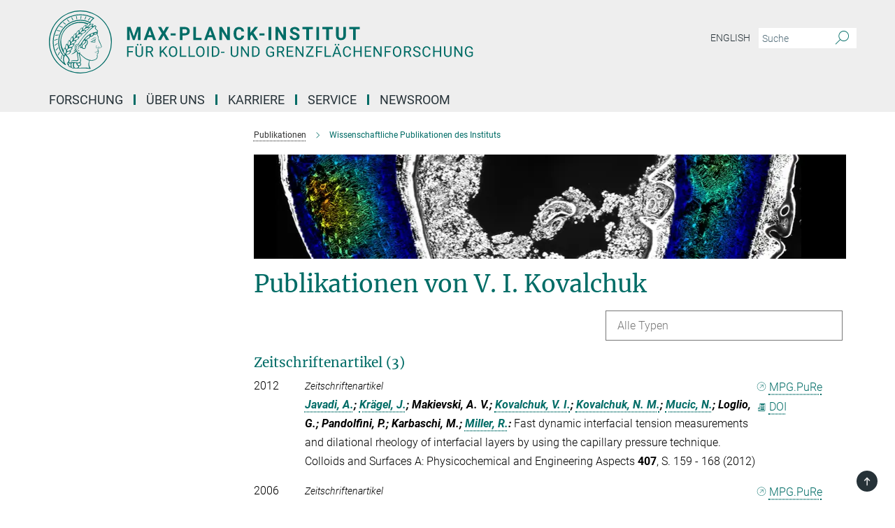

--- FILE ---
content_type: text/html; charset=utf-8
request_url: https://www.mpikg.mpg.de/publication-search/5539423?person=%2Fpersons%2Fresource%2Fpersons121508
body_size: 17936
content:
<!DOCTYPE html>
<html prefix="og: http://ogp.me/ns#" lang="de">
<head>
  <meta http-equiv="X-UA-Compatible" content="IE=edge">
  <meta content="width=device-width, initial-scale=1.0" name="viewport">
  <meta http-equiv="Content-Type" content="text/html; charset=utf-8"/>
  <title>Wissenschaftliche Publikationen des Instituts</title>
  
  <meta name="keywords" content="" /><meta name="description" content="" />
  <meta name="robots" content="nofollow" />

  
<meta property="og:title" content="Wissenschaftliche Publikationen des Instituts">
<meta property="og:description" content="">
<meta property="og:type" content="website">
<meta property="og:url" content="https://www.mpikg.mpg.de/5539423/Max_Planck_Institute_of_Colloids_and_Interfaces">
<meta property="og:image" content="https://www.mpikg.mpg.de/assets/og-logo-281c44f14f2114ed3fe50e666618ff96341055a2f8ce31aa0fd70471a30ca9ed.jpg">


  
  


  <meta name="msapplication-TileColor" content="#fff" />
<meta name="msapplication-square70x70logo" content="/assets/touch-icon-70x70-16c94b19254f9bb0c9f8e8747559f16c0a37fd015be1b4a30d7d1b03ed51f755.png" />
<meta name="msapplication-square150x150logo" content="/assets/touch-icon-150x150-3b1e0a32c3b2d24a1f1f18502efcb8f9e198bf2fc47e73c627d581ffae537142.png" />
<meta name="msapplication-wide310x150logo" content="/assets/touch-icon-310x150-067a0b4236ec2cdc70297273ab6bf1fc2dcf6cc556a62eab064bbfa4f5256461.png" />
<meta name="msapplication-square310x310logo" content="/assets/touch-icon-310x310-d33ffcdc109f9ad965a6892ec61d444da69646747bd88a4ce7fe3d3204c3bf0b.png" />
<link rel="apple-touch-icon" type="image/png" href="/assets/touch-icon-180x180-a3e396f9294afe6618861344bef35fc0075f9631fe80702eb259befcd682a42c.png" sizes="180x180">
<link rel="icon" type="image/png" href="/assets/touch-icon-32x32-143e3880a2e335e870552727a7f643a88be592ac74a53067012b5c0528002367.png" sizes="32x32">

  <link rel="preload" href="/assets/roboto-v20-latin-ext_latin_greek-ext_greek_cyrillic-ext_cyrillic-700-8d2872cf0efbd26ce09519f2ebe27fb09f148125cf65964890cc98562e8d7aa3.woff2" as="font" type="font/woff2" crossorigin="anonymous">
  
  
  
  <script>var ROOT_PATH = '/';var LANGUAGE = 'de';var PATH_TO_CMS = 'https://mpikgf2.iedit.mpg.de';var INSTANCE_NAME = 'mpikgf2';</script>
  
      <link rel="stylesheet" media="all" href="/assets/responsive_live_green-b4104db02fad82373eaef717c39506fa87036661729168d4cfe06a4e84cae1cb.css" />
    <link rel="stylesheet" media="all" href="/assets/responsive/headerstylesheets/mpikgf2-header-c7ac201ea10c01bb87eb7e6a1cc1a6c484bf64fec9f48426cc6c73fe9914a1de.css" />

<script>
  window.addEventListener("load", function() {
    var linkElement = document.createElement("link");
    linkElement.rel="stylesheet";
    linkElement.href="/assets/katex/katex-4c5cd0d7a0c68fd03f44bf90378c50838ac39ebc09d5f02a7a9169be65ab4d65.css";
    linkElement.media="all";
    document.head.appendChild(linkElement);
  });
</script>


  

  

  <script>
  if(!window.DCLGuard) {
    window.DCLGuard=true;
  }
</script>
<script type="module">
//<![CDATA[
document.body.addEventListener('Base',function(){  (function (global) {
    if (global.MpgApp && global.MpgApp.object) {
      global.MpgApp.object.id = +'5539423';
    }
  }(window));
});
/*-=deferred=-*/
//]]>
</script>
  <link rel="canonical" href="https://www.mpikg.mpg.de/5539423/Max_Planck_Institute_of_Colloids_and_Interfaces" />


  
  <meta name="csrf-param" content="authenticity_token" />
<meta name="csrf-token" content="l9MXl_8a_4FQhRe6ATTp5JFh2UTND3gN9G0e_BMtj3Ekd_uhJTz8meiD_tp1nof7JU6GhLJO0bneLH06hbSgIQ" />
  <meta name="generator" content="JustRelate CX Cloud (www.justrelate.com)" />
  
  
      <link rel="alternate" hreflang="en" href="https://www.mpikg.mpg.de/5539557/Max_Planck_Institute_of_Colloids_and_Interfaces" />
    <link rel="alternate" hreflang="de" href="https://www.mpikg.mpg.de/5539423/Max_Planck_Institute_of_Colloids_and_Interfaces" />


  
    <script type="module" >
      window.allHash = { 'manifest':'/assets/manifest-04024382391bb910584145d8113cf35ef376b55d125bb4516cebeb14ce788597','responsive/modules/display_pubman_reference_counter':'/assets/responsive/modules/display_pubman_reference_counter-8150b81b51110bc3ec7a4dc03078feda26b48c0226aee02029ee6cf7d5a3b87e','responsive/modules/video_module':'/assets/responsive/modules/video_module-231e7a8449475283e1c1a0c7348d56fd29107c9b0d141c824f3bd51bb4f71c10','responsive/live/annual_report_overview':'/assets/responsive/live/annual_report_overview-f7e7c3f45d3666234c0259e10c56456d695ae3c2df7a7d60809b7c64ce52b732','responsive/live/annual_review_overview':'/assets/responsive/live/annual_review_overview-49341d85de5d249f2de9b520154d516e9b4390cbf17a523d5731934d3b9089ec','responsive/live/deferred-picture-loader':'/assets/responsive/live/deferred-picture-loader-088fb2b6bedef1b9972192d465bc79afd9cbe81cefd785b8f8698056aa04cf93','responsive/live/employee':'/assets/responsive/live/employee-ac8cd3e48754c26d9eaf9f9965ab06aca171804411f359cbccd54a69e89bc31c','responsive/live/employee_landing_page':'/assets/responsive/live/employee_landing_page-ac8cd3e48754c26d9eaf9f9965ab06aca171804411f359cbccd54a69e89bc31c','responsive/live/employee_search':'/assets/responsive/live/employee_search-47a41df3fc7a7dea603765ad3806515b07efaddd7cf02a8d9038bdce6fa548a1','responsive/live/event_overview':'/assets/responsive/live/event_overview-817c26c3dfe343bed2eddac7dd37b6638da92babec077a826fde45294ed63f3c','responsive/live/gallery_overview':'/assets/responsive/live/gallery_overview-459edb4dec983cc03e8658fafc1f9df7e9d1c78786c31d9864e109a04fde3be7','responsive/live/institute_page':'/assets/responsive/live/institute_page-03ec6d8aaec2eff8a6c1522f54abf44608299523f838fc7d14db1e68d8ec0c7a','responsive/live/institutes_map':'/assets/responsive/live/institutes_map-588c0307e4a797238ba50134c823708bd3d8d640157dc87cf24b592ecdbd874e','responsive/live/job_board':'/assets/responsive/live/job_board-0db2f3e92fdcd350960e469870b9bef95adc9b08e90418d17a0977ae0a9ec8fd','responsive/live/newsroom':'/assets/responsive/live/newsroom-c8be313dabf63d1ee1e51af14f32628f2c0b54a5ef41ce999b8bd024dc64cad2','responsive/live/organigramm':'/assets/responsive/live/organigramm-18444677e2dce6a3c2138ce8d4a01aca7e84b3ea9ffc175b801208634555d8ff','responsive/live/research_page':'/assets/responsive/live/research_page-c8be313dabf63d1ee1e51af14f32628f2c0b54a5ef41ce999b8bd024dc64cad2','responsive/live/science_gallery_overview':'/assets/responsive/live/science_gallery_overview-5c87ac26683fe2f4315159efefa651462b87429147b8f9504423742e6b7f7785','responsive/live/tabcard':'/assets/responsive/live/tabcard-be5f79406a0a3cc678ea330446a0c4edde31069050268b66ce75cfda3592da0d','live/advent_calendar':'/assets/live/advent_calendar-4ef7ec5654db2e7d38c778dc295aec19318d2c1afcbbf6ac4bfc2dde87c57f12','live/employee':'/assets/live/employee-fb8f504a3309f25dbdd8d3cf3d3f55c597964116d5af01a0ba720e7faa186337','live/employee_landing_page':'/assets/live/employee_landing_page-fb8f504a3309f25dbdd8d3cf3d3f55c597964116d5af01a0ba720e7faa186337','live/gallery_overview':'/assets/live/gallery_overview-18a0e0553dd83304038b0c94477d177e23b8b98bff7cb6dd36c7c99bf8082d12','live/podcast_page':'/assets/live/podcast_page-fe7023d277ed2b0b7a3228167181231631915515dcf603a33f35de7f4fd9566f','live/video_page':'/assets/live/video_page-62efab78e58bdfd4531ccfc9fe3601ea90abeb617a6de220c1d09250ba003d37','responsive/mpg_common/live/dropdown_list':'/assets/responsive/mpg_common/live/dropdown_list-71372d52518b3cb50132756313972768fdec1d4fa3ffa38e6655696fe2de5c0b','responsive/mpg_common/live/event_calendar':'/assets/responsive/mpg_common/live/event_calendar-719dd7e7333c7d65af04ddf8e2d244a2646b5f16d0d7f24f75b0bb8c334da6a5','responsive/mpg_common/live/event_registration':'/assets/responsive/mpg_common/live/event_registration-e6771dca098e37c2858ff2b690497f83a2808b6c642e3f4540e8587e1896c84e','responsive/mpg_common/live/expandable':'/assets/responsive/mpg_common/live/expandable-e2143bde3d53151b5ff7279eaab589f3fefb4fd31278ca9064fd6b83b38d5912','responsive/mpg_common/live/gallery_youtube_video':'/assets/responsive/mpg_common/live/gallery_youtube_video-b859711b59a5655b5fa2deb87bd0d137460341c3494a5df957f750c716970382','responsive/mpg_common/live/interactive_table':'/assets/responsive/mpg_common/live/interactive_table-bff65d6297e45592f8608cd64814fc8d23f62cb328a98b482419e4c25a31fdde','responsive/mpg_common/live/intersection-observer':'/assets/responsive/mpg_common/live/intersection-observer-9e55d6cf2aac1d0866ac8588334111b664e643e4e91b10c5cbb42315eb25d974','responsive/mpg_common/live/main_menu':'/assets/responsive/mpg_common/live/main_menu-43966868573e0e775be41cf218e0f15a6399cf3695eb4297bae55004451acada','responsive/mpg_common/live/news_publication_overview':'/assets/responsive/mpg_common/live/news_publication_overview-d1aae55c18bfd7cf46bad48f7392e51fc1b3a3b887bc6312a39e36eaa58936fa','responsive/mpg_common/live/reverse':'/assets/responsive/mpg_common/live/reverse-9d6a32ce7c0f41fbc5249f8919f9c7b76cacd71f216c9e6223c27560acf41c8b','responsive/mpg_common/live/shuffle':'/assets/responsive/mpg_common/live/shuffle-14b053c3d32d46209f0572a91d3240487cd520326247fc2f1c36ea4d3a6035eb','responsive/mpg_common/live/slick_lazyloader':'/assets/responsive/mpg_common/live/slick_lazyloader-ea2704816b84026f362aa3824fcd44450d54dffccb7fca3c853d2f830a5ce412','responsive/mpg_common/live/video':'/assets/responsive/mpg_common/live/video-55b7101b2ac2622a81eba0bdefd94b5c5ddf1476b01f4442c3b1ae855b274dcf','responsive/mpg_common/live/youtube_extension':'/assets/responsive/mpg_common/live/youtube_extension-2b42986b3cae60b7e4153221d501bc0953010efeadda844a2acdc05da907e90f','preview/_pdf_sorting':'/assets/preview/_pdf_sorting-8fa7fd1ef29207b6c9a940e5eca927c26157f93f2a9e78e21de2578e6e06edf0','preview/advent_calendar':'/assets/preview/advent_calendar-4ef7ec5654db2e7d38c778dc295aec19318d2c1afcbbf6ac4bfc2dde87c57f12','preview/annual_review_search':'/assets/preview/annual_review_search-8fa7fd1ef29207b6c9a940e5eca927c26157f93f2a9e78e21de2578e6e06edf0','preview/edit_overlays':'/assets/preview/edit_overlays-cef31afd41d708f542672cc748b72a6b62ed10df9ee0030c11a0892ae937db70','preview/employee':'/assets/preview/employee-fb8f504a3309f25dbdd8d3cf3d3f55c597964116d5af01a0ba720e7faa186337','preview/employee_landing_page':'/assets/preview/employee_landing_page-fb8f504a3309f25dbdd8d3cf3d3f55c597964116d5af01a0ba720e7faa186337','preview/gallery_overview':'/assets/preview/gallery_overview-ca27fbd8e436a0f15e28d60a0a4a5861f7f9817b9cb44cb36ae654ebe03eec2a','preview/lodash':'/assets/preview/lodash-01fbab736a95109fbe4e1857ce7958edc28a78059301871a97ed0459a73f92d2','preview/overlay':'/assets/preview/overlay-4b3006f01cc2a80c44064f57acfdb24229925bbf211ca5a5e202b0be8cd2e66e','preview/overlay_ajax_methods':'/assets/preview/overlay_ajax_methods-0cceedf969995341b0aeb5629069bf5117896d2b053822e99f527e733430de65','preview/pdf_overview':'/assets/preview/pdf_overview-8fa7fd1ef29207b6c9a940e5eca927c26157f93f2a9e78e21de2578e6e06edf0','preview/podcast_page':'/assets/preview/podcast_page-8b696f28fe17c5875ac647a54463d6cf4beda5fa758ba590dd50d4f7d11e02a0','preview/preview':'/assets/preview/preview-7d20d27ffa274bf0336cbf591613fbbffd4fa684d745614240e81e11118b65c2','preview/science_gallery_overview':'/assets/preview/science_gallery_overview-00600feadb223d3b4cb5432a27cc6bee695f2b95225cb9ecf2e9407660ebcc35','preview/video_page':'/assets/preview/video_page-5359db6cf01dcd5736c28abe7e77dabdb4c7caa77184713f32f731d158ced5a8','preview_manifest':'/assets/preview_manifest-04024382391bb910584145d8113cf35ef376b55d125bb4516cebeb14ce788597','editmarker':'/assets/editmarker-b8d0504e39fbfef0acc731ba771c770852ec660f0e5b8990b6d367aefa0d9b9c','live':'/assets/live-4aa8e228b0242df1d2d064070d3be572a1ad3e67fe8c70b092213a5236b38737','print':'/assets/print-08c7a83da7f03ca9674c285c1cc50a85f44241f0bcef84178df198c8e9805c3c','mpg_base':'/assets/mpg_base-161fbafcd07f5fc9b56051e8acd88e712c103faef08a887e51fdcf16814b7446','mpg_fouc':'/assets/mpg_fouc-e8a835d89f91cf9c99be7a651f3ca1d04175934511621130554eef6aa910482c','mpg_amd':'/assets/mpg_amd-7c9ab00ac1b3a8c78cac15f76b6d33ed50bb1347cea217b0848031018ef80c94','mpg_amd_bundle':'/assets/mpg_amd_bundle-932e0d098e1959a6b4654b199e4c02974ab670115222c010a0bcc14756fce071','responsive/friendlycaptcha/widget.module.min':'/assets/responsive/friendlycaptcha/widget.module.min-19cabfb2100ce6916acaa628a50895f333f8ffb6a12387af23054565ee2122f2','responsive/honeybadger.min':'/assets/responsive/honeybadger.min-213763a8258237e8c4d12f0dbd98d8a966023b02f7433c1a05c1bace6ef120ec','responsive_live':'/assets/responsive_live-d4b4a938cbf67a69dc6ba9767c95bb10486874f069e457abc2ad6f53c7126fac','katex/katex':'/assets/katex/katex-ca9d4097b1925d5d729e5c4c7ffcdb44112ba08c53e7183feb26afa6927cc4fd','responsive/tsmodules/cashew':'/assets/responsive/tsmodules/cashew-f2b3a6f988f933937212c2239a5008703225511ab19b4a6d6cbead2e9904ae21','responsive/tsmodules/datahandler':'/assets/responsive/tsmodules/datahandler-18b09253aa824ba684b48d41aea5edb6321851210404bdc3c47922c961181980','responsive/tsmodules/edit-menu':'/assets/responsive/tsmodules/edit-menu-ed8038730fbc4b64d700f28f3ccdcc8c33cc558e1182af3f37b6b4374a3ad3b6','responsive/tsmodules/edit':'/assets/responsive/tsmodules/edit-80ca9b5137f2eeb575e45f3ff1fd611effb73bd27d9f920d5f758c27a4212067','responsive/tsmodules/image-information':'/assets/responsive/tsmodules/image-information-2766379bd0ae7c612169084e5437d5662006eec54acbecba9f83ac8773ac20fa','responsive/tsmodules/languages':'/assets/responsive/tsmodules/languages-33d886fa0f8a758ac8817dfaf505c136d22e86a95988298f3b14cf46c870a586','responsive/tsmodules/menu':'/assets/responsive/tsmodules/menu-dc7cee42b20a68a887e06bb1979d6ecc601ff8dd361b80cc6a8190e33ab7f005','responsive/tsmodules/notify':'/assets/responsive/tsmodules/notify-44b67b61195156d3827af8dfd00797cd327f013dc404720659f2d3da19cf6f77','responsive/tsmodules/virtual-form':'/assets/responsive/tsmodules/virtual-form-31974440dbd9f79534149b9376a63b1f2e0b542abb5ba898e4fbaeef377d66ca' }
    </script>
    <script type="module">
//<![CDATA[
document.body.addEventListener('AMD',function(){    requirejs.config({
      waitSeconds:0,
      paths: allHash
    })
});
/*-=deferred=-*/
//]]>
</script></head>

 <body class="mpikgf2 publication_search  language-de" id="top">
  
  
  

<header class="navbar hero navigation-on-bottom">

  <div class="container remove-padding header-main-container">


    <div class="navbar-header">
        <a class="navbar-brand mpg-icon mpg-icon-logo language-de language-degreen" aria-label="Logo Max-Planck-Institut für Kolloid- und Grenzflächenforschung, zur Startseite" href="/"></a>
    </div>

    <div class="lang-search">
      <div class="collapse navbar-collapse bs-navbar-collapse">
        <ul class="hidden-xs hidden-sm nav navbar-nav navbar-right navbar-meta">
          <li class="language-switcher-links">
            <li class="flag">
    <a class="icon_flag_en" href="/publication-search/5539557?person=%2Fpersons%2Fresource%2Fpersons121508">English</a>
</li>


          </li>
          <li>
            <form class="navbar-form navbar-left search-field hidden-xs" role="search" action="/" accept-charset="UTF-8" method="get">
  <div class="form-group noindex">
    <input class="form-control searchfield"
      name="searchfield"
      placeholder="Suche"
      value=""
      type="search"
      aria-label="Bitte geben Sie einen Suchbegriff ein."
    />
    <button class="btn btn-default searchbutton" aria-label="Suche">
      <i class="mpg-icon mpg-icon-search" role="img" aria-hidden="true"></i>
    </button>
  </div>
</form>
          </li>
          <li>
            
          </li>

        </ul>
      </div>
    </div>


    <div class="navbar-title-wrapper">

      <nav class="navbar navbar-default" aria-label="Hauptnavigation">
        <div class="navbar-header">
          <div class="visible-xs visible-sm">
            <button class="nav-btn navbar-toggle" type="button" data-toggle="collapse" data-target="#main-navigation-container" aria-haspopup="true" aria-expanded="false" aria-label="Hauptnavigations-Schalter">
              <svg width="40" height="40" viewBox="-25 -25 50 50">
                <circle cx="0" cy="0" r="25" fill="none"/>
                <rect class="burgerline-1" x="-15" y="-12" width="30" height="4" fill="black"/>
                <rect class="burgerline-2" x="-15" y="-2" width="30" height="4" fill="black"/>
                <rect class="burgerline-3" x="-15" y="8" width="30" height="4" fill="black"/>
              </svg>
            </button>
          </div>
        </div>

        <div class="collapse navbar-collapse js-navbar-collapse noindex" id="main-navigation-container">

          <div class="mobile-search-pwa-container">
            <div class="mobile-search-container">
              <form class="navbar-form navbar-left search-field visible-sm visible-xs mobile clearfix" role="search" action="/" accept-charset="UTF-8" method="get">
  <div class="form-group noindex">
    <input class="form-control searchfield"
      name="searchfield"
      placeholder="Suche"
      value=""
      type="search"
      aria-label="Bitte geben Sie einen Suchbegriff ein."
    />
    <button class="btn btn-default searchbutton" aria-label="Suche">
      <i class="mpg-icon mpg-icon-search" role="img" aria-hidden="true"></i>
    </button>
  </div>
</form>
            </div>
              
          </div>

          
            <ul class="nav navbar-nav col-xs-12" id="main_nav" data-timestamp="2025-12-11T12:18:28.054Z">
<li class="dropdown mega-dropdown clearfix" tabindex="0" data-positioning="3">
<a class="main-navi-item dropdown-toggle undefined" id="Root-de.0">Forschung<span class="arrow-dock"></span></a><a class="dropdown-toggle visible-xs visible-sm" data-no-bs-toggle="dropdown" role="button" aria-expanded="false" aria-controls="flyout-Root-de.0"><span class="mpg-icon mpg-icon-down2"></span></a><ul id="flyout-Root-de.0" class="col-xs-12 dropdown-menu  mega-dropdown-menu row">
<li class="col-xs-12 col-sm-4 menu-column"><ul class="main"><li class="dropdown-title">
<a href="/6918/Research" id="Root-de.0.0.0">Abteilungen</a><ul>
<li><a href="/bm" id="Root-de.0.0.0.0">Biomaterialien</a></li>
<li><a href="/bs" id="Root-de.0.0.0.1">Biomolekulare Systeme</a></li>
<li><a href="/kc" id="Root-de.0.0.0.2">Kolloidchemie</a></li>
<li><a href="/6775829/sustainable-bio-inspired-materials" id="Root-de.0.0.0.3">Nachhaltige und Bio-inspirierte Materialien</a></li>
</ul>
</li></ul></li>
<li class="col-xs-12 col-sm-4 menu-column"><ul class="main">
<li class="dropdown-title">
<a id="Root-de.0.1.0">KOOPERATIVE FORSCHUNGSEINHEITEN</a><ul>
<li><a href="/imprs" id="Root-de.0.1.0.0">IMPRS Graduiertenschule (EN only)</a></li>
<li><a href="/6743653/max-planck-queensland-centre" id="Root-de.0.1.0.1">Max Planck Queensland Centre</a></li>
</ul>
</li>
<li class="dropdown-title">
<a id="Root-de.0.1.1">Publikationen</a><ul>
<li><a href="/5539423/Max_Planck_Institute_of_Colloids_and_Interfaces" id="Root-de.0.1.1.0">Wissenschaftliche Publikationen</a></li>
<li><a href="/5544983/Patents" id="Root-de.0.1.1.1">Patente</a></li>
<li><a href="/jahresbericht" id="Root-de.0.1.1.2">Institutsberichte</a></li>
</ul>
</li>
</ul></li>
<li class="col-xs-12 col-sm-4 menu-column"><ul class="main">
<li class="dropdown-title">
<a id="Root-de.0.2.0">Ehemalige Forschungseinheiten</a><ul>
<li><a href="/gf" id="Root-de.0.2.0.0">Abteilung Grenzflächen</a></li>
<li><a href="/th" id="Root-de.0.2.0.1">Abteilung Theorie &amp; Bio-Systeme / Emeritusgruppe</a></li>
<li><a href="/mechano-bio-chemie" id="Root-de.0.2.0.2">Max-Planck-Forschungsgruppe Mechano(bio)chemie</a></li>
</ul>
</li>
<li class="dropdown-title"><a href="/ausstattung" id="Root-de.0.2.1">Ausstattung</a></li>
</ul></li>
</ul>
</li>
<li class="dropdown mega-dropdown clearfix" tabindex="0" data-positioning="3">
<a class="main-navi-item dropdown-toggle undefined" id="Root-de.1">Über Uns<span class="arrow-dock"></span></a><a class="dropdown-toggle visible-xs visible-sm" data-no-bs-toggle="dropdown" role="button" aria-expanded="false" aria-controls="flyout-Root-de.1"><span class="mpg-icon mpg-icon-down2"></span></a><ul id="flyout-Root-de.1" class="col-xs-12 dropdown-menu  mega-dropdown-menu row">
<li class="col-xs-12 col-sm-4 menu-column"><ul class="main">
<li class="dropdown-title"><a href="/7405/short-profile" id="Root-de.1.0.0">Kurzporträt</a></li>
<li class="dropdown-title">
<a href="/7394/2Organization" id="Root-de.1.0.1">Organisation</a><ul>
<li><a href="/5818021/external-scientific-members" id="Root-de.1.0.1.0">Auswärtige Wissenschaftliche Mitglieder</a></li>
<li><a href="/8105/Scientific-Advisory-Board" id="Root-de.1.0.1.1">Fachbeirat</a></li>
<li><a href="/8127/Organigram" id="Root-de.1.0.1.2">Organigramm</a></li>
</ul>
</li>
<li class="dropdown-title"><a href="/6826/history" id="Root-de.1.0.2">Geschichte</a></li>
</ul></li>
<li class="col-xs-12 col-sm-4 menu-column"><ul class="main">
<li class="dropdown-title">
<a id="Root-de.1.1.0">Mitarbeiter</a><ul>
<li><a href="/betriebsrat" id="Root-de.1.1.0.0">Betriebsrat</a></li>
<li><a href="/doktorandenvertretung" id="Root-de.1.1.0.1">Doktorandenvertretung</a></li>
<li><a href="/gba" id="Root-de.1.1.0.2">Gleichstellungsbeauftragte</a></li>
<li><a href="/sbv" id="Root-de.1.1.0.3">Schwerbehindertenvertretung</a></li>
<li><a href="/6038910/repraesentant-der-wissenschaftlichen-mitarbeiter-des-instituts" id="Root-de.1.1.0.4">Sektionsvertretung</a></li>
</ul>
</li>
<li class="dropdown-title"><a href="/alumni" id="Root-de.1.1.1">Alumni</a></li>
</ul></li>
<li class="col-xs-12 col-sm-4 menu-column"><ul class="main">
<li class="dropdown-title"><a href="/mitarbeiterverzeichnis" id="Root-de.1.2.0">Mitarbeiterverzeichnis</a></li>
<li class="dropdown-title">
<a id="Root-de.1.2.1">Kontakt</a><ul><li><a href="/kontakt" id="Root-de.1.2.1.0">Anfahrt</a></li></ul>
</li>
</ul></li>
</ul>
</li>
<li class="dropdown mega-dropdown clearfix" tabindex="0" data-positioning="3">
<a class="main-navi-item dropdown-toggle undefined" id="Root-de.2" href="/karriere">Karriere<span class="arrow-dock"></span></a><a class="dropdown-toggle visible-xs visible-sm" data-no-bs-toggle="dropdown" role="button" aria-expanded="false" aria-controls="flyout-Root-de.2"><span class="mpg-icon mpg-icon-down2"></span></a><ul id="flyout-Root-de.2" class="col-xs-12 dropdown-menu  mega-dropdown-menu row">
<li class="col-xs-12 col-sm-4 menu-column"><ul class="main"><li class="dropdown-title">
<a id="Root-de.2.0.0">Graduiertenschule</a><ul><li><a href="/imprs" id="Root-de.2.0.0.0">IMPRS über "Multiscale Bio-Systems"</a></li></ul>
</li></ul></li>
<li class="col-xs-12 col-sm-4 menu-column"><ul class="main"><li class="dropdown-title"><a href="/karriere" id="Root-de.2.1.0">Stellenangebote</a></li></ul></li>
<li class="col-xs-12 col-sm-4 menu-column">
</ul>
</li>
<li class="dropdown mega-dropdown clearfix" tabindex="0" data-positioning="3">
<a class="main-navi-item dropdown-toggle undefined" id="Root-de.3">Service<span class="arrow-dock"></span></a><a class="dropdown-toggle visible-xs visible-sm" data-no-bs-toggle="dropdown" role="button" aria-expanded="false" aria-controls="flyout-Root-de.3"><span class="mpg-icon mpg-icon-down2"></span></a><ul id="flyout-Root-de.3" class="col-xs-12 dropdown-menu  mega-dropdown-menu row">
<li class="col-xs-12 col-sm-4 menu-column"><ul class="main">
<li class="dropdown-title"><a href="/6155774/betriebstechnik" id="Root-de.3.0.0">Betriebstechnik</a></li>
<li class="dropdown-title"><a href="/bibliothek" id="Root-de.3.0.1">Bibliothek</a></li>
<li class="dropdown-title"><a href="/chemikaliendatenbank" id="Root-de.3.0.2">Chemikaliendatenbank</a></li>
<li class="dropdown-title"><a href="/5977164/elektronik-service" id="Root-de.3.0.3">Elektronik-Service</a></li>
<li class="dropdown-title"><a href="/5637688/guesthouse" id="Root-de.3.0.4">Gästehaus</a></li>
</ul></li>
<li class="col-xs-12 col-sm-4 menu-column"><ul class="main">
<li class="dropdown-title"><a href="/welcome-office" id="Root-de.3.1.0">International Office</a></li>
<li class="dropdown-title"><a href="/it-service" id="Root-de.3.1.1">IT-Service</a></li>
<li class="dropdown-title"><a href="/kantinen" id="Root-de.3.1.2">Kantinen</a></li>
<li class="dropdown-title"><a href="/kindergarten" id="Root-de.3.1.3">Kinderbetreuung</a></li>
<li class="dropdown-title"><a href="/lager" id="Root-de.3.1.4">Lager</a></li>
</ul></li>
<li class="col-xs-12 col-sm-4 menu-column"><ul class="main">
<li class="dropdown-title"><a href="/verwaltung" id="Root-de.3.2.0">Verwaltung</a></li>
<li class="dropdown-title">
<a id="Root-de.3.2.1">Werkstätten</a><ul>
<li><a href="/5910904/glasblaeserwerkstatt" id="Root-de.3.2.1.0">Glasbläser</a></li>
<li><a href="/5910882/mechanische-werkstatt" id="Root-de.3.2.1.1">Mechanische Werkstatt</a></li>
</ul>
</li>
</ul></li>
</ul>
</li>
<li class="dropdown mega-dropdown clearfix" tabindex="0" data-positioning="2">
<a class="main-navi-item dropdown-toggle undefined" id="Root-de.4" href="/pr">Newsroom<span class="arrow-dock"></span></a><a class="dropdown-toggle visible-xs visible-sm" data-no-bs-toggle="dropdown" role="button" aria-expanded="false" aria-controls="flyout-Root-de.4"><span class="mpg-icon mpg-icon-down2"></span></a><ul id="flyout-Root-de.4" class="col-xs-12 dropdown-menu  mega-dropdown-menu row">
<li class="col-xs-12 col-sm-4 menu-column"><ul class="main">
<li class="dropdown-title"><a href="/pressemeldungen" id="Root-de.4.0.0">Forschungsnews</a></li>
<li class="dropdown-title"><a href="/6876259/press-office" id="Root-de.4.0.1">Pressestelle</a></li>
<li class="dropdown-title">
<a href="/multimedia" id="Root-de.4.0.2">Mediathek</a><ul><li><a href="/institutslogo" id="Root-de.4.0.2.0">Logo &amp; Styleguide</a></li></ul>
</li>
</ul></li>
<li class="col-xs-12 col-sm-4 menu-column"><ul class="main"><li class="dropdown-title">
<a id="Root-de.4.1.0">Publikationen</a><ul>
<li><a href="/6876237/scientific-publications-of-the-KGF" id="Root-de.4.1.0.0">Wiss. Publikationen</a></li>
<li><a href="/jahresberichte" id="Root-de.4.1.0.1">Zweijahresberichte</a></li>
<li><a href="/institutsbroschuere" id="Root-de.4.1.0.2">Institutsbroschüre</a></li>
<li><a href="/5544843/Yearbook" id="Root-de.4.1.0.3">Jahrbuchbeiträge</a></li>
<li><a href="/MaxPlanckForschung" id="Root-de.4.1.0.4">Artikel in MaxPlanckForschung</a></li>
</ul>
</li></ul></li>
</ul>
</li>
</ul>

          <div class="text-center language-switcher visible-xs visible-sm">
            <li class="flag">
    <a class="icon_flag_en" href="/publication-search/5539557?person=%2Fpersons%2Fresource%2Fpersons121508">English</a>
</li>


          </div>
        </div>
      </nav>
    </div>
  </div>
</header>

<header class="container-full-width visible-print-block">
  <div class="container">
    <div class="row">
      <div class="col-xs-12">
        <div class="content">
              <span class="mpg-icon mpg-icon-logo custom-print-header language-de">
                Max-Planck-Institut für Kolloid- und Grenzflächenforschung
              </span>
        </div>
      </div>
    </div>
  </div>
</header>

<script type="module">
//<![CDATA[
document.body.addEventListener('Base',function(){  var mainMenu;
  if(typeof MpgCommon != "undefined") {
    mainMenu = new MpgCommon.MainMenu();
  }
});
/*-=deferred=-*/
//]]>
</script>
  
  <div id="page_content">
    
  <div class="container content-wrapper">
    <div class="row">
      <main>
        <article class="col-md-9  col-md-push-3">
          <div class="content py-0">
            <div class="noindex">
  <nav class="hidden-print" aria-label="Breadcrumb">
    <ol class="breadcrumb clearfix" vocab="http://schema.org/" typeof="BreadcrumbList">

          <li class="breadcrumb-item" property="itemListElement" typeof="ListItem">
            <a property="item"
               typeof="WebPage"
               href="/publikationen"
               class=""
               title="">
              <span property="name">Publikationen</span>
            </a>
            <meta property="position" content="2">
          </li>
      <li class="breadcrumb-item active" property="itemListElement" typeof="ListItem" aria-current="page">
        <span property="name">Wissenschaftliche Publikationen des Instituts</span>
        <meta property="position" content="3">
      </li>
    </ol>
  </nav>
</div>


          </div>
            <figure class="top-image" style="aspect-ratio: 4018 / 708;">
  <picture class="" data-iesrc="/6341024/header_image-1590496558.jpg?t=eyJ3aWR0aCI6ODQ4LCJmaWxlX2V4dGVuc2lvbiI6ImpwZyIsIm9ial9pZCI6NjM0MTAyNH0%3D--2887aea2ae8bccfc368adaaa885a36de7728a258" data-alt="Wissenschaftliche Publikationen des Instituts" data-class="img-responsive img-fluid figure-img"><source media="(max-width: 767px)" srcset="/6341024/header_image-1590496558.webp?t=eyJ3aWR0aCI6NDE0LCJmaWxlX2V4dGVuc2lvbiI6IndlYnAiLCJvYmpfaWQiOjYzNDEwMjR9--a9ff2a953ec24634b0b6512e2e6d1955eaab4055 414w, /6341024/header_image-1590496558.webp?t=eyJ3aWR0aCI6Mzc1LCJmaWxlX2V4dGVuc2lvbiI6IndlYnAiLCJvYmpfaWQiOjYzNDEwMjR9--016bf2c4383d94e55dd93b7647b7f08e80a9245d 375w, /6341024/header_image-1590496558.webp?t=eyJ3aWR0aCI6MzIwLCJmaWxlX2V4dGVuc2lvbiI6IndlYnAiLCJvYmpfaWQiOjYzNDEwMjR9--b705b322574981d0e057b6815c50d3afbbdfc658 320w, /6341024/header_image-1590496558.webp?t=eyJ3aWR0aCI6NDExLCJmaWxlX2V4dGVuc2lvbiI6IndlYnAiLCJvYmpfaWQiOjYzNDEwMjR9--31ae02b8d318a7f2388b06e6dcd89f4277cb28e3 411w, /6341024/header_image-1590496558.webp?t=eyJ3aWR0aCI6NDgwLCJmaWxlX2V4dGVuc2lvbiI6IndlYnAiLCJvYmpfaWQiOjYzNDEwMjR9--b4c967953ea1ce91462b812f959381ff8f13fa1e 480w, /6341024/header_image-1590496558.webp?t=eyJ3aWR0aCI6MzYwLCJmaWxlX2V4dGVuc2lvbiI6IndlYnAiLCJvYmpfaWQiOjYzNDEwMjR9--61e98f40a87b7aa901b0f01f25b6af8531f775db 360w, /6341024/header_image-1590496558.webp?t=eyJ3aWR0aCI6ODI4LCJmaWxlX2V4dGVuc2lvbiI6IndlYnAiLCJvYmpfaWQiOjYzNDEwMjR9--45d576dac9fdd347539125e11329a814b9c05f3a 828w, /6341024/header_image-1590496558.webp?t=eyJ3aWR0aCI6NzUwLCJmaWxlX2V4dGVuc2lvbiI6IndlYnAiLCJvYmpfaWQiOjYzNDEwMjR9--8754f1fa8ae9d5a3803aa77d39094e7a611a9af1 750w, /6341024/header_image-1590496558.webp?t=eyJ3aWR0aCI6NjQwLCJmaWxlX2V4dGVuc2lvbiI6IndlYnAiLCJvYmpfaWQiOjYzNDEwMjR9--3560fb32f6e7f594b72fcf7c27d808eed9a2e689 640w, /6341024/header_image-1590496558.webp?t=eyJ3aWR0aCI6ODIyLCJmaWxlX2V4dGVuc2lvbiI6IndlYnAiLCJvYmpfaWQiOjYzNDEwMjR9--6ae95110cadc9546142c1dc4caf3f8b4d3886336 822w, /6341024/header_image-1590496558.webp?t=eyJ3aWR0aCI6OTYwLCJmaWxlX2V4dGVuc2lvbiI6IndlYnAiLCJvYmpfaWQiOjYzNDEwMjR9--ffddcac8f01744edeae239ad76597748b2b889e5 960w, /6341024/header_image-1590496558.webp?t=eyJ3aWR0aCI6NzIwLCJmaWxlX2V4dGVuc2lvbiI6IndlYnAiLCJvYmpfaWQiOjYzNDEwMjR9--c20f9861d8c306a136d6a3a4a98764efec305e6d 720w" sizes="100vw" type="image/webp" /><source media="(max-width: 767px)" srcset="/6341024/header_image-1590496558.jpg?t=eyJ3aWR0aCI6NDE0LCJmaWxlX2V4dGVuc2lvbiI6ImpwZyIsIm9ial9pZCI6NjM0MTAyNH0%3D--5358bff8727fa3fcf64effd03db1a063aba2c322 414w, /6341024/header_image-1590496558.jpg?t=eyJ3aWR0aCI6Mzc1LCJmaWxlX2V4dGVuc2lvbiI6ImpwZyIsIm9ial9pZCI6NjM0MTAyNH0%3D--2f43ff37afaeeae0a008b2258d6ede1c561e22c6 375w, /6341024/header_image-1590496558.jpg?t=eyJ3aWR0aCI6MzIwLCJmaWxlX2V4dGVuc2lvbiI6ImpwZyIsIm9ial9pZCI6NjM0MTAyNH0%3D--609596ced2df26297cc9aa82721fe72bdc7dc7e8 320w, /6341024/header_image-1590496558.jpg?t=eyJ3aWR0aCI6NDExLCJmaWxlX2V4dGVuc2lvbiI6ImpwZyIsIm9ial9pZCI6NjM0MTAyNH0%3D--d38be061c3c0197f836363d259764d89798d9ca1 411w, /6341024/header_image-1590496558.jpg?t=eyJ3aWR0aCI6NDgwLCJmaWxlX2V4dGVuc2lvbiI6ImpwZyIsIm9ial9pZCI6NjM0MTAyNH0%3D--8b439a6e8e892bdf9e321d8a8f19bfd71b991d9e 480w, /6341024/header_image-1590496558.jpg?t=eyJ3aWR0aCI6MzYwLCJmaWxlX2V4dGVuc2lvbiI6ImpwZyIsIm9ial9pZCI6NjM0MTAyNH0%3D--48db831bdb269078e5f64c61013c6681e41cfbef 360w, /6341024/header_image-1590496558.jpg?t=eyJ3aWR0aCI6ODI4LCJmaWxlX2V4dGVuc2lvbiI6ImpwZyIsIm9ial9pZCI6NjM0MTAyNH0%3D--da0a7f610c3c5eef2ad53d299e3fb70434928f1a 828w, /6341024/header_image-1590496558.jpg?t=eyJ3aWR0aCI6NzUwLCJmaWxlX2V4dGVuc2lvbiI6ImpwZyIsIm9ial9pZCI6NjM0MTAyNH0%3D--bf81cdc39fe9d321cd66daaf676038947ba1a13f 750w, /6341024/header_image-1590496558.jpg?t=eyJ3aWR0aCI6NjQwLCJmaWxlX2V4dGVuc2lvbiI6ImpwZyIsIm9ial9pZCI6NjM0MTAyNH0%3D--192998787a627b2c8965513649a1279555aac62d 640w, /6341024/header_image-1590496558.jpg?t=eyJ3aWR0aCI6ODIyLCJmaWxlX2V4dGVuc2lvbiI6ImpwZyIsIm9ial9pZCI6NjM0MTAyNH0%3D--217b44c181044df4ce56dd85546e9bb893e6968d 822w, /6341024/header_image-1590496558.jpg?t=eyJ3aWR0aCI6OTYwLCJmaWxlX2V4dGVuc2lvbiI6ImpwZyIsIm9ial9pZCI6NjM0MTAyNH0%3D--c5e0f3b4a930763bc588726346b0c301521e1d14 960w, /6341024/header_image-1590496558.jpg?t=eyJ3aWR0aCI6NzIwLCJmaWxlX2V4dGVuc2lvbiI6ImpwZyIsIm9ial9pZCI6NjM0MTAyNH0%3D--3e517fef00334b5bfe91b4e2b7e8b11626a03db7 720w" sizes="100vw" type="image/jpeg" /><source media="(min-width: 768px) and (max-width: 991px)" srcset="/6341024/header_image-1590496558.webp?t=eyJ3aWR0aCI6NzUwLCJmaWxlX2V4dGVuc2lvbiI6IndlYnAiLCJvYmpfaWQiOjYzNDEwMjR9--8754f1fa8ae9d5a3803aa77d39094e7a611a9af1 750w, /6341024/header_image-1590496558.webp?t=eyJ3aWR0aCI6MTUwMCwiZmlsZV9leHRlbnNpb24iOiJ3ZWJwIiwib2JqX2lkIjo2MzQxMDI0fQ%3D%3D--84fac50817f92a451ab044af3673342b8a7610a9 1500w" sizes="750px" type="image/webp" /><source media="(min-width: 768px) and (max-width: 991px)" srcset="/6341024/header_image-1590496558.jpg?t=eyJ3aWR0aCI6NzUwLCJmaWxlX2V4dGVuc2lvbiI6ImpwZyIsIm9ial9pZCI6NjM0MTAyNH0%3D--bf81cdc39fe9d321cd66daaf676038947ba1a13f 750w, /6341024/header_image-1590496558.jpg?t=eyJ3aWR0aCI6MTUwMCwiZmlsZV9leHRlbnNpb24iOiJqcGciLCJvYmpfaWQiOjYzNDEwMjR9--7b0668c0825ae4d7d38078221a14d1e92987c1cf 1500w" sizes="750px" type="image/jpeg" /><source media="(min-width: 992px) and (max-width: 1199px)" srcset="/6341024/header_image-1590496558.webp?t=eyJ3aWR0aCI6Njk4LCJmaWxlX2V4dGVuc2lvbiI6IndlYnAiLCJxdWFsaXR5Ijo4Niwib2JqX2lkIjo2MzQxMDI0fQ%3D%3D--31b1218e934c400046b4bddc0e5cb88bca837e3c 698w, /6341024/header_image-1590496558.webp?t=eyJ3aWR0aCI6MTM5NiwiZmlsZV9leHRlbnNpb24iOiJ3ZWJwIiwib2JqX2lkIjo2MzQxMDI0fQ%3D%3D--c2b75713033ed5b8bb05b1906237268e8411a110 1396w" sizes="698px" type="image/webp" /><source media="(min-width: 992px) and (max-width: 1199px)" srcset="/6341024/header_image-1590496558.jpg?t=eyJ3aWR0aCI6Njk4LCJmaWxlX2V4dGVuc2lvbiI6ImpwZyIsIm9ial9pZCI6NjM0MTAyNH0%3D--cacf0b20dcae0d5950afc97d6d8a690e58264f3b 698w, /6341024/header_image-1590496558.jpg?t=eyJ3aWR0aCI6MTM5NiwiZmlsZV9leHRlbnNpb24iOiJqcGciLCJvYmpfaWQiOjYzNDEwMjR9--2a69a974b82af4b5a1d8cd3496008e203a922716 1396w" sizes="698px" type="image/jpeg" /><source media="(min-width: 1200px)" srcset="/6341024/header_image-1590496558.webp?t=eyJ3aWR0aCI6ODQ4LCJmaWxlX2V4dGVuc2lvbiI6IndlYnAiLCJxdWFsaXR5Ijo4Niwib2JqX2lkIjo2MzQxMDI0fQ%3D%3D--7f69a0f2d0aec47964eee32a82a2a852aa8347bb 848w, /6341024/header_image-1590496558.webp?t=eyJ3aWR0aCI6MTY5NiwiZmlsZV9leHRlbnNpb24iOiJ3ZWJwIiwib2JqX2lkIjo2MzQxMDI0fQ%3D%3D--a5251f456aff89c9dba8e424cd062fc580a62716 1696w" sizes="848px" type="image/webp" /><source media="(min-width: 1200px)" srcset="/6341024/header_image-1590496558.jpg?t=eyJ3aWR0aCI6ODQ4LCJmaWxlX2V4dGVuc2lvbiI6ImpwZyIsIm9ial9pZCI6NjM0MTAyNH0%3D--2887aea2ae8bccfc368adaaa885a36de7728a258 848w, /6341024/header_image-1590496558.jpg?t=eyJ3aWR0aCI6MTY5NiwiZmlsZV9leHRlbnNpb24iOiJqcGciLCJvYmpfaWQiOjYzNDEwMjR9--f1fe68c42a024c775abf226f714d1de095194844 1696w" sizes="848px" type="image/jpeg" /><img alt="Wissenschaftliche Publikationen des Instituts" title="Wissenschaftliche Publikationen des Instituts" id="responsive-header-image" class="img-responsive img-fluid figure-img" src="/6341024/header_image-1590496558.jpg?t=eyJ3aWR0aCI6ODQ4LCJmaWxlX2V4dGVuc2lvbiI6ImpwZyIsIm9ial9pZCI6NjM0MTAyNH0%3D--2887aea2ae8bccfc368adaaa885a36de7728a258" /></picture>
</figure>



<div class="content">
  <h1>Publikationen von V. I. Kovalchuk</h1>

  <div id="new_search_button" class="clearfix">
    
  </div>
    <div id="publication_dropdown_lists" class="clearfix">
  <div class="dropdown_list large">
    <div class="selected_date show_next">Alle Typen</div>
    <ul class="select dropdown-menu select_hidden">
        <li><a rel="nofollow" href="/publication-search/5539423?deactivate_global_blacklist=false&page=1&person=%2Fpersons%2Fresource%2Fpersons121508#article">Zeitschriftenartikel (3)</a></li>
        <li><a rel="nofollow" href="/publication-search/5539423?deactivate_global_blacklist=false&page=1&person=%2Fpersons%2Fresource%2Fpersons121508#book_item">Buchkapitel (6)</a></li>
    </ul>
  </div>
</div>


      <h3><a name="article">Zeitschriftenartikel (3)</a></h3>
  <div class="publication_list">
      <div class="publication_in_list row">
        <div class="publication_index col-xs-12 col-sm-1">2012</div>
        <div class="col-xs-12 publication_container no-gutters col-sm-11">
          <div class="publication_in_list_content col-xs-12 col-sm-10">
            <small><i>Zeitschriftenartikel</i></small>
            <div><span class="authors expandable_pubman"><span class="names"><a rel="nofollow" href="/publication-search/5539423?person=%2Fpersons%2Fresource%2Fpersons121442">Javadi, A.</a>; <a rel="nofollow" href="/publication-search/5539423?person=%2Fpersons%2Fresource%2Fpersons121511">Krägel, J.</a>; Makievski, A. V.; <a rel="nofollow" href="/publication-search/5539423?person=%2Fpersons%2Fresource%2Fpersons121508">Kovalchuk, V. I.</a>; <a rel="nofollow" href="/publication-search/5539423?person=%2Fpersons%2Fresource%2Fpersons121507">Kovalchuk, N. M.</a>; <a rel="nofollow" href="/publication-search/5539423?person=%2Fpersons%2Fresource%2Fpersons121664">Mucic, N.</a>; Loglio, G.; Pandolfini, P.; Karbaschi, M.; <a rel="nofollow" href="/publication-search/5539423?person=%2Fpersons%2Fresource%2Fpersons121650">Miller, R.</a></span><span class="colon">: </span></span> Fast dynamic interfacial tension measurements and dilational rheology of interfacial layers by using the capillary pressure technique. Colloids and Surfaces A: Physicochemical and Engineering Aspects <span class="cond-bold">407</span>, S. 159 - 168 (2012)</div>
          </div>
          <div class="publication_links col-xs-12 col-sm-2"><div class="options">
  <div class="publication_link">
    <a class="pubman" target="_blank" rel="nofollow" href="https://pure.mpg.de/pubman/faces/ViewItemFullPage.jsp?itemId=item_1924340"><i class="external"></i>MPG.PuRe</a>
  </div>
  <div class="publication_link"><a class="doi" target="_blank" rel="nofollow" href="https://dx.doi.org/10.1016/j.colsurfa.2012.05.026"><i class="mpg-icon mpg-icon-news"></i>DOI</a></div>
</div>
</div>
        </div>
      </div>
      <div class="publication_in_list row">
        <div class="publication_index col-xs-12 col-sm-1">2006</div>
        <div class="col-xs-12 publication_container no-gutters col-sm-11">
          <div class="publication_in_list_content col-xs-12 col-sm-10">
            <small><i>Zeitschriftenartikel</i></small>
            <div><span class="authors expandable_pubman"><span class="names">Bondarenko, M. P.; Zholkovskiy, E. K.; <a rel="nofollow" href="/publication-search/5539423?person=%2Fpersons%2Fresource%2Fpersons121508">Kovalchuk, V. I.</a>; <a rel="nofollow" href="/publication-search/5539423?person=%2Fpersons%2Fresource%2Fpersons121976">Vollhardt, D.</a></span><span class="colon">: </span></span> Distributions of ionic concentrations and electric field around the three-phase contact at high rates of Langmuir-Blodgett deposition. The Journal of Physical Chemistry B <span class="cond-bold">110</span> (4), S. 1843 - 1855 (2006)</div>
          </div>
          <div class="publication_links col-xs-12 col-sm-2"><div class="options">
  <div class="publication_link">
    <a class="pubman" target="_blank" rel="nofollow" href="https://pure.mpg.de/pubman/faces/ViewItemFullPage.jsp?itemId=item_1928305"><i class="external"></i>MPG.PuRe</a>
  </div>
  <div class="publication_link"><a class="doi" target="_blank" rel="nofollow" href="https://dx.doi.org/10.1021/jp056042x"><i class="mpg-icon mpg-icon-news"></i>DOI</a></div>
</div>
</div>
        </div>
      </div>
      <div class="publication_in_list row">
        <div class="publication_index col-xs-12 col-sm-1">2000</div>
        <div class="col-xs-12 publication_container no-gutters col-sm-11">
          <div class="publication_in_list_content col-xs-12 col-sm-10">
            <small><i>Zeitschriftenartikel</i></small>
            <div><span class="authors expandable_pubman"><span class="names"><a rel="nofollow" href="/publication-search/5539423?person=%2Fpersons%2Fresource%2Fpersons121507">Kovalchuk, N. M.</a>; <a rel="nofollow" href="/publication-search/5539423?person=%2Fpersons%2Fresource%2Fpersons121508">Kovalchuk, V. I.</a>; <a rel="nofollow" href="/publication-search/5539423?person=%2Fpersons%2Fresource%2Fpersons121976">Vollhardt, D.</a></span><span class="colon">: </span></span> Direct numerical simulation of dynamic behaviour of a system with a surfactant droplet under the free water surface: theoretical consideration of the auto-oscillation of surface tension. Progress in Colloid and Polymer Science <span class="cond-bold">115</span>, S. 329 - 333 (2000)</div>
          </div>
          <div class="publication_links col-xs-12 col-sm-2"><div class="options">
  <div class="publication_link">
    <a class="pubman" target="_blank" rel="nofollow" href="https://pure.mpg.de/pubman/faces/ViewItemFullPage.jsp?itemId=item_1930630"><i class="external"></i>MPG.PuRe</a>
  </div>
  <div class="publication_link"><a class="doi" target="_blank" rel="nofollow" href="https://dx.doi.org/10.1007/3-540-46545-6_63"><i class="mpg-icon mpg-icon-news"></i>DOI</a></div>
</div>
</div>
        </div>
      </div>
  </div>
  <h3><a name="book_item">Buchkapitel (6)</a></h3>
  <div class="publication_list">
      <div class="publication_in_list row">
        <div class="publication_index col-xs-12 col-sm-1">2013</div>
        <div class="col-xs-12 publication_container no-gutters col-sm-11">
          <div class="publication_in_list_content col-xs-12 col-sm-10">
            <small><i>Buchkapitel</i></small>
            <div><span class="authors expandable_pubman"><span class="names"><a rel="nofollow" href="/publication-search/5539423?person=%2Fpersons%2Fresource%2Fpersons121442">Javadi, A.</a>; <a rel="nofollow" href="/publication-search/5539423?person=%2Fpersons%2Fresource%2Fpersons121664">Mucic, N.</a>; <a rel="nofollow" href="/publication-search/5539423?person=%2Fpersons%2Fresource%2Fpersons121459">Karbaschi, M.</a>; <a rel="nofollow" href="/publication-search/5539423?person=%2Fpersons%2Fresource%2Fpersons122032">Won, J.</a>; Fainerman, V. B.; <a rel="nofollow" href="/publication-search/5539423?person=%2Fpersons%2Fresource%2Fpersons121863">Sharipova, A.</a>; Aksenenko, E. V.; <a rel="nofollow" href="/publication-search/5539423?person=%2Fpersons%2Fresource%2Fpersons121508">Kovalchuk, V. I.</a>; <a rel="nofollow" href="/publication-search/5539423?person=%2Fpersons%2Fresource%2Fpersons121507">Kovalchuk, N. M.</a>; <a rel="nofollow" href="/publication-search/5539423?person=%2Fpersons%2Fresource%2Fpersons121511">Krägel, J.</a></span><span class="read-more show_with_js et-al"> <a title="Javadi, A.; Mucic, N.; Karbaschi, M.; Won, J.; Fainerman, V. B.; Sharipova, A.; Aksenenko, E. V.; Kovalchuk, V. I.; Kovalchuk, N. M.; Krägel, J.; Miller, R." href="#">et al.</a></span><span class="details names">; <a rel="nofollow" href="/publication-search/5539423?person=%2Fpersons%2Fresource%2Fpersons121650">Miller, R.</a></span><span class="colon">: </span></span> Inferfacial dynamics methods. In: Encyclopedia of Colloid and Interface Science, S. 637 - 676 (Hg. Tadros, T.). Springer, Berlin (2013)</div>
          </div>
          <div class="publication_links col-xs-12 col-sm-2"><div class="options">
  <div class="publication_link">
    <a class="pubman" target="_blank" rel="nofollow" href="https://pure.mpg.de/pubman/faces/ViewItemFullPage.jsp?itemId=item_1935872"><i class="external"></i>MPG.PuRe</a>
  </div>
  <div class="publication_link"><a class="doi" target="_blank" rel="nofollow" href="https://dx.doi.org/10.1007/978-3-642-20665-8_171"><i class="mpg-icon mpg-icon-news"></i>DOI</a></div>
</div>
</div>
        </div>
      </div>
      <div class="publication_in_list row">
        <div class="publication_index col-xs-12 col-sm-1">2010</div>
        <div class="col-xs-12 publication_container no-gutters col-sm-11">
          <div class="publication_in_list_content col-xs-12 col-sm-10">
            <small><i>Buchkapitel</i></small>
            <div><span class="authors expandable_pubman"><span class="names"><a rel="nofollow" href="/publication-search/5539423?person=%2Fpersons%2Fresource%2Fpersons121508">Kovalchuk, V. I.</a>; Zholkovskiy, E. K.; Bondarenko, M. P.; <a rel="nofollow" href="/publication-search/5539423?person=%2Fpersons%2Fresource%2Fpersons121976">Vollhardt, D.</a></span><span class="colon">: </span></span> Electrokinetic effects during the Langmuir-Blodgett deposition process. In: Nanoscience: Colloidal and Interfacial Aspects, S. 165 - 192 (Hg. Starov, V. M.). CRC, Boca Raton (2010)</div>
          </div>
          <div class="publication_links col-xs-12 col-sm-2"><div class="options">
  <div class="publication_link">
    <a class="pubman" target="_blank" rel="nofollow" href="https://pure.mpg.de/pubman/faces/ViewItemFullPage.jsp?itemId=item_1926190"><i class="external"></i>MPG.PuRe</a>
  </div>
  
</div>
</div>
        </div>
      </div>
      <div class="publication_in_list row">
        <div class="publication_index col-xs-12 col-sm-1">2009</div>
        <div class="col-xs-12 publication_container no-gutters col-sm-11">
          <div class="publication_in_list_content col-xs-12 col-sm-10">
            <small><i>Buchkapitel</i></small>
            <div><span class="authors expandable_pubman"><span class="names">Dukhin, S.; <a rel="nofollow" href="/publication-search/5539423?person=%2Fpersons%2Fresource%2Fpersons121508">Kovalchuk, V. I.</a>; Aksenenko, E. V.; Liggieri, L.; Loglio, G.; <a rel="nofollow" href="/publication-search/5539423?person=%2Fpersons%2Fresource%2Fpersons121650">Miller, R.</a></span><span class="colon">: </span></span> Influence of surface rheology on particle-bubble interactions in flotation. In: Interfacial Rheology, S. 567 - 613 (Hg. <a rel="nofollow" href="/publication-search/5539423?person=%2Fpersons%2Fresource%2Fpersons121650">Miller, R.</a>; Liggieri, L.). CRC, London (2009)</div>
          </div>
          <div class="publication_links col-xs-12 col-sm-2"><div class="options">
  <div class="publication_link">
    <a class="pubman" target="_blank" rel="nofollow" href="https://pure.mpg.de/pubman/faces/ViewItemFullPage.jsp?itemId=item_1926732"><i class="external"></i>MPG.PuRe</a>
  </div>
  
</div>
</div>
        </div>
      </div>
      <div class="publication_in_list row">
        <div class="publication_index col-xs-12 col-sm-1"></div>
        <div class="col-xs-12 publication_container no-gutters col-sm-11">
          <div class="publication_in_list_content col-xs-12 col-sm-10">
            <small><i>Buchkapitel</i></small>
            <div><span class="authors expandable_pubman"><span class="names"><a rel="nofollow" href="/publication-search/5539423?person=%2Fpersons%2Fresource%2Fpersons121508">Kovalchuk, V. I.</a>; <a rel="nofollow" href="/publication-search/5539423?person=%2Fpersons%2Fresource%2Fpersons121511">Krägel, J.</a>; Pandolfini, P.; Loglio, G.; Liggieri, L.; Ravera, F.; <a rel="nofollow" href="/publication-search/5539423?person=%2Fpersons%2Fresource%2Fpersons127042">Makievski, A. V.</a>; <a rel="nofollow" href="/publication-search/5539423?person=%2Fpersons%2Fresource%2Fpersons121650">Miller, R.</a></span><span class="colon">: </span></span> Dilataional rheology of thin liquid films. In: Interfacial Rheology, S. 476 - 518 (Hg. <a rel="nofollow" href="/publication-search/5539423?person=%2Fpersons%2Fresource%2Fpersons121650">Miller, R.</a>; Liggieri, L.). CRC, London (2009)</div>
          </div>
          <div class="publication_links col-xs-12 col-sm-2"><div class="options">
  <div class="publication_link">
    <a class="pubman" target="_blank" rel="nofollow" href="https://pure.mpg.de/pubman/faces/ViewItemFullPage.jsp?itemId=item_1926735"><i class="external"></i>MPG.PuRe</a>
  </div>
  
</div>
</div>
        </div>
      </div>
      <div class="publication_in_list row">
        <div class="publication_index col-xs-12 col-sm-1">2005</div>
        <div class="col-xs-12 publication_container no-gutters col-sm-11">
          <div class="publication_in_list_content col-xs-12 col-sm-10">
            <small><i>Buchkapitel</i></small>
            <div><span class="authors expandable_pubman"><span class="names">Liggieri, L.; Ravera, F.; Ferrari, M.; Passerone, A.; Loglio, G.; Pandolfini, P.; Steinchen, A.; Sanfeld, A.; Antoni, M.; Clausse, D.</span><span class="read-more show_with_js et-al"> <a title="Liggieri, L.; Ravera, F.; Ferrari, M.; Passerone, A.; Loglio, G.; Pandolfini, P.; Steinchen, A.; Sanfeld, A.; Antoni, M.; Clausse, D.; Komjuner, L.; Gomez, F.; Miller, R.; Makievski, A.; Krägel, J.; Kovalchuk, V. I.; Noik, C.; Dalmazzone, C.; Del Gaudio, L.; Di Lullo, A." href="#">et al.</a></span><span class="details names">; Komjuner, L.; Gomez, F.; <a rel="nofollow" href="/publication-search/5539423?person=%2Fpersons%2Fresource%2Fpersons121650">Miller, R.</a>; <a rel="nofollow" href="/publication-search/5539423?person=%2Fpersons%2Fresource%2Fpersons127042">Makievski, A.</a>; <a rel="nofollow" href="/publication-search/5539423?person=%2Fpersons%2Fresource%2Fpersons121511">Krägel, J.</a>; <a rel="nofollow" href="/publication-search/5539423?person=%2Fpersons%2Fresource%2Fpersons121508">Kovalchuk, V. I.</a>; Noik, C.; Dalmazzone, C.; Del Gaudio, L.; Di Lullo, A.</span><span class="colon">: </span></span> Microgravity as a tool for fundamental and applied studies on emulsion stability. In: Microgravity applications programme: successful teaming of science and industry, S. 150 - 167 (Hg. Wilson, A.). European Space Agency, Noordwijk (2005)</div>
          </div>
          <div class="publication_links col-xs-12 col-sm-2"><div class="options">
  <div class="publication_link">
    <a class="pubman" target="_blank" rel="nofollow" href="https://pure.mpg.de/pubman/faces/ViewItemFullPage.jsp?itemId=item_1928861"><i class="external"></i>MPG.PuRe</a>
  </div>
  
</div>
</div>
        </div>
      </div>
      <div class="publication_in_list row">
        <div class="publication_index col-xs-12 col-sm-1"></div>
        <div class="col-xs-12 publication_container no-gutters col-sm-11">
          <div class="publication_in_list_content col-xs-12 col-sm-10">
            <small><i>Buchkapitel</i></small>
            <div><span class="authors expandable_pubman"><span class="names"><a rel="nofollow" href="/publication-search/5539423?person=%2Fpersons%2Fresource%2Fpersons121650">Miller, R.</a>; Fainerman, V. B.; <a rel="nofollow" href="/publication-search/5539423?person=%2Fpersons%2Fresource%2Fpersons121508">Kovalchuk, V. I.</a>; Loglio, G.</span><span class="colon">: </span></span> Dilational surface rheology of adsorbed surfactant layers. In: Surfactants and disperse systems in theory and practice, S. 71 - 78 (Hg. Wilk, K. A.). Polanica Zdrój, Wrocław (2005)</div>
          </div>
          <div class="publication_links col-xs-12 col-sm-2"><div class="options">
  <div class="publication_link">
    <a class="pubman" target="_blank" rel="nofollow" href="https://pure.mpg.de/pubman/faces/ViewItemFullPage.jsp?itemId=item_1928860"><i class="external"></i>MPG.PuRe</a>
  </div>
  
</div>
</div>
        </div>
      </div>
  </div>


  <div class="row">
      <div class="col-md-12 text-center">
        <nav aria-label="Paginierung" class="pagination">
          
        </nav>
      </div>
  </div>
</div>


        </article>
      </main>

      <aside class="sidebar">

  <div class="col-md-3 col-md-pull-9">
    <div class="sidebar-slider">
      <div class="side-nav-scroller">
        
      </div>
    </div>
    
    

  </div>
</aside>




    </div>
  </div>
  


  </div>
  <div class="footer-wrap noindex">
  <footer class="container-full-width green footer trngl-footer hidden-print">
      <svg viewbox="0 0 1 1" style="width:100%; height:4em; overflow:visible" preserveAspectRatio="none">
        <path class="footer-triangle" d="M 0 1 L 1 0 L 1 1.1 L 0 1.1" fill="none"/>
      </svg>
    <div class="container invert">
      <div class="row">
        <div class="to-top-dummy"></div>
          <a id="to-top-button" class="to-top" href="#top">Top</a>
          <div class="col-md-12 columns-quicklinks-container">
            
                <div class="footer-focus">
  <h4 class="h3 footer-link-header" tabindex="0" aria-haspopup="true" aria-expanded="false">Kontakt <i class="mpg-icon mpg-icon-down2"></i></h4>
  <ul class="footer-links">
    <li><a class="" href="/mitarbeiterverzeichnis">Mitarbeiterverzeichnis</a> </li>
    <li><a class="" href="/kontakt">Anfahrt</a> </li>
  </ul>
</div>

                <div class="footer-focus">
  <h4 class="h3 footer-link-header" tabindex="0" aria-haspopup="true" aria-expanded="false">Abteilungen <i class="mpg-icon mpg-icon-down2"></i></h4>
  <ul class="footer-links">
    <li><a class="" href="/bm">Biomaterialien</a> </li>
    <li><a class="" href="/bs">Biomolekulare Systeme</a> </li>
    <li><a class="" href="/kc">Kolloidchemie</a> </li>
    <li><a class="" href="/6775829/sustainable-bio-inspired-materials">Nachhaltige und Bio-inspirierte Materialien</a> </li>
  </ul>
</div>

                
                

            
              <div class="col-xs-12 col-md-4">
  <ul class="quicklinks">
      <li><a target="_self" class="btn btn-primary" href="https://intranet.mpikg.mpg.de/">Intranet</a></li>
      <li><a target="_self" class="btn btn-primary" href="https://webmail.mpikg.mpg.de">Webmail</a></li>
      <li><a target="_self" class="btn btn-primary" href="https://webdb.mpikg.mpg.de/staffdb/">Self Service</a></li>
      <li><a target="_self" class="btn btn-primary" href="https://www.mpg.de/de">Max-Planck-Gesellschaft</a></li>
      <li><a target="_self" class="btn btn-primary" href="https://www.mpg.de/14218168/code-of-conduct-deutsch.pdf">Code of Conduct</a></li>
      <li><a target="_self" class="btn btn-primary" href="https://www.mpg.de/11961133/richtlinie-zum-schutz-vor-sexualisierter-diskriminierung-belaestigung-und-gewalt.pdf">Diskriminierungsschutz</a></li>
      <li>
  <a target="_blank" class="btn btn-primary" href="/5539423/Max_Planck_Institute_of_Colloids_and_Interfaces.rss">RSS</a>
</li>

  </ul>
</div>



          </div>
      </div>
    </div>
  </footer>
  <footer class="container-full-width darkgreen institute-subfooter hidden-print">
  <div class="container space-between invert">
      <div class="logo">
            <a target="_blank" href="https://www.mpg.de/de">
              <div class="mpg-icon mpg-icon-logo"></div>
</a>            <a target="_blank" href="https://www.mpg.de/de">
              <div class="copyright-text copyright-text-upper">
                <span class="">Max-Planck-Gesellschaft</span>
              </div>
</a>
      </div>

      <div class="links">
  <ul>
    
      <li><a target="_self" href="/5641104/Datenschutzhinweise">Datenschutzhinweise</a></li><li><a target="_self" href="/impressum">Impressum</a></li>
  </ul>
</div>


      <div class="copyright">
        <div class="copyright-sign">
          ©
        </div>
        <p class="copyright-text copyright-text-right">2026, Max-Planck-Gesellschaft</p>
      </div>
    </div>
</footer>

  <footer class="container-full-width visible-print-block">
    <div class="container">
      <div class="row">
        <div class="col-xs-12">
          <div class="content">
            <p>© 2003-2026, Max-Planck-Gesellschaft</p>
          </div>
        </div>
      </div>
    </div>
  </footer>
</div>
<div class="visible-print print-footer">
  <div class="print-footer-button print-webview-toggle">
    Web-Ansicht
  </div>
  <div class="print-footer-button print-page">
    Seite Drucken
  </div>
  <div class="print-footer-button">
    <a target="mpg_print_window" class="print-footer-button print-open-window" rel="nofollow" href="/5539423/Max_Planck_Institute_of_Colloids_and_Interfaces?print=yes">Im neuen Fenster öffnen</a>
  </div>


  <span class="print-estimate-label">
    Geschätzte DIN-A4 Seiten-Breite
  </span>
</div>


  
<div id="go_to_live" class="hidden-print department-offset noindex"><a class="infobox_link" target="_blank" title="https://mpikgf2.iedit.mpg.de/5539423/Max_Planck_Institute_of_Colloids_and_Interfaces" rel="nofollow" href="https://mpikgf2.iedit.mpg.de/5539423/Max_Planck_Institute_of_Colloids_and_Interfaces">Zur Redakteursansicht</a></div>

    <script type="module">
//<![CDATA[
document.body.addEventListener('AMD',function(){      amdRequest()
});
/*-=deferred=-*/
//]]>
</script>  <script>
    if (false) {
      linkElement = document.createElement("link");
      linkElement.rel = "stylesheet";
      linkElement.href ="/assets/fonts-special-char-7274d8a728aace1da7f15ed582e09518d08e137c9df0990d5bf76c594f23be2d.css";
      linkElement.media = "all";

      document.head.appendChild(linkElement);
    }
  </script>
  <script type="module">
    window.addEventListener('DOMContentLoaded', (event) => {
      var loadingChain = [
        {
          name:"Base",
          script:"/assets/mpg_base-161fbafcd07f5fc9b56051e8acd88e712c103faef08a887e51fdcf16814b7446.js"
        },
        {
          name:"Fouc",
          script:"/assets/mpg_fouc-e8a835d89f91cf9c99be7a651f3ca1d04175934511621130554eef6aa910482c.js"
        }
      ];

      loadingChain = loadingChain.concat(window.additionalDependencies || []);

      loadingChain.push(
        {
          name:"AMD",
          script:"/assets/mpg_amd-7c9ab00ac1b3a8c78cac15f76b6d33ed50bb1347cea217b0848031018ef80c94.js"
        },
      );


      var loadNext = function () {
        if (loadingChain.length == 0 ) {
          window.loadingChainProcessed = true;
          return;
        };
        var nextScript = loadingChain.shift();

        var scriptElement = document.createElement("script");
        scriptElement.src=nextScript.script;
        scriptElement.setAttribute("defer","");
        scriptElement.onload=function(){
          document.body.dispatchEvent(new CustomEvent(nextScript.name));
          loadNext();
        }
        document.head.appendChild(scriptElement);
      };
      loadNext();

    });


  </script>
  
  
<!-- START Matomo tracking code -->

<!-- For privacy details see https://www.mpg.de/datenschutzhinweis or https://www.mpg.de/privacy-policy -->

<script type='module'>
  (function(){
      var s, d = document, e = d.createElement('script');
      e.type = 'text/javascript';
      e.src = '//statistik.mpg.de/api.js';
      e.async = true;
      e.onload = function () {
      try {
             var p = Piwik.getTracker('//statistik.mpg.de/api', 62);
             p.setCustomDimension(1, "de");
             p.setCustomDimension(3, "de");
             p.trackPageView();
             p.enableLinkTracking();
         } catch (e) {}
      };
      s = d.getElementsByTagName('script')[0]; s.parentNode.insertBefore(e, s);
  })();
</script><noscript><p><img src='//statistik.mpg.de/api?idsite=601&rec=1' style='border:0' alt=''/></p></noscript>
<!-- END Matomo tracking code  -->


  
</body>
</html>
